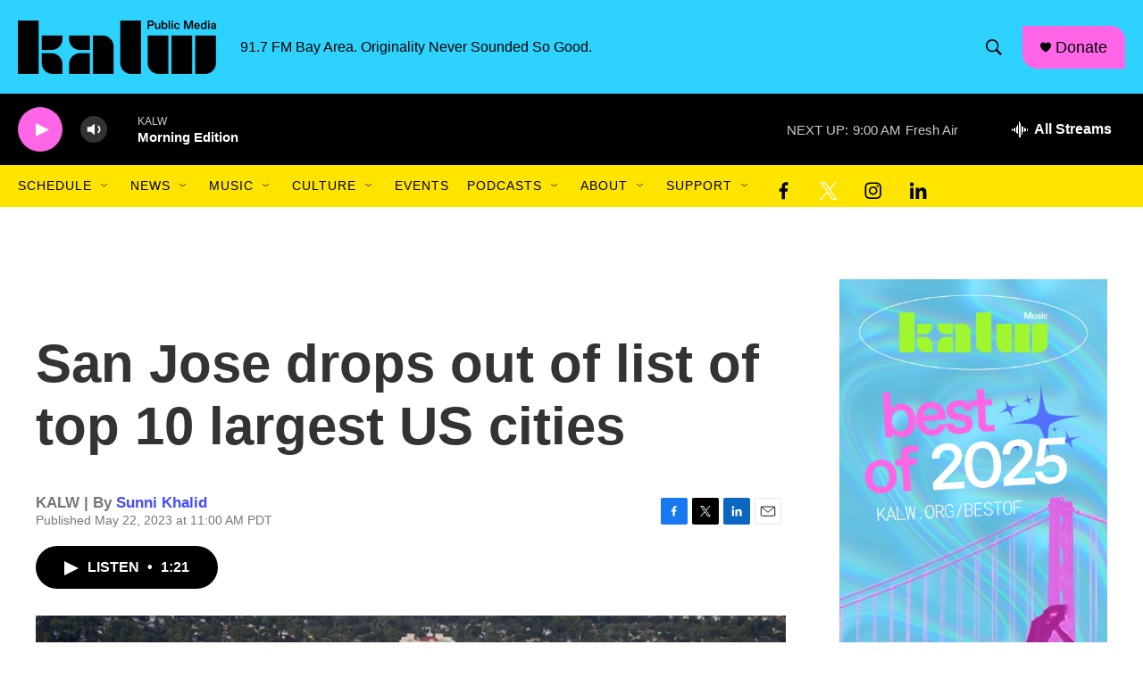

--- FILE ---
content_type: text/html; charset=utf-8
request_url: https://www.google.com/recaptcha/api2/aframe
body_size: 269
content:
<!DOCTYPE HTML><html><head><meta http-equiv="content-type" content="text/html; charset=UTF-8"></head><body><script nonce="G4OkAL5fQpytBqDWW8AmlQ">/** Anti-fraud and anti-abuse applications only. See google.com/recaptcha */ try{var clients={'sodar':'https://pagead2.googlesyndication.com/pagead/sodar?'};window.addEventListener("message",function(a){try{if(a.source===window.parent){var b=JSON.parse(a.data);var c=clients[b['id']];if(c){var d=document.createElement('img');d.src=c+b['params']+'&rc='+(localStorage.getItem("rc::a")?sessionStorage.getItem("rc::b"):"");window.document.body.appendChild(d);sessionStorage.setItem("rc::e",parseInt(sessionStorage.getItem("rc::e")||0)+1);localStorage.setItem("rc::h",'1769009379363');}}}catch(b){}});window.parent.postMessage("_grecaptcha_ready", "*");}catch(b){}</script></body></html>